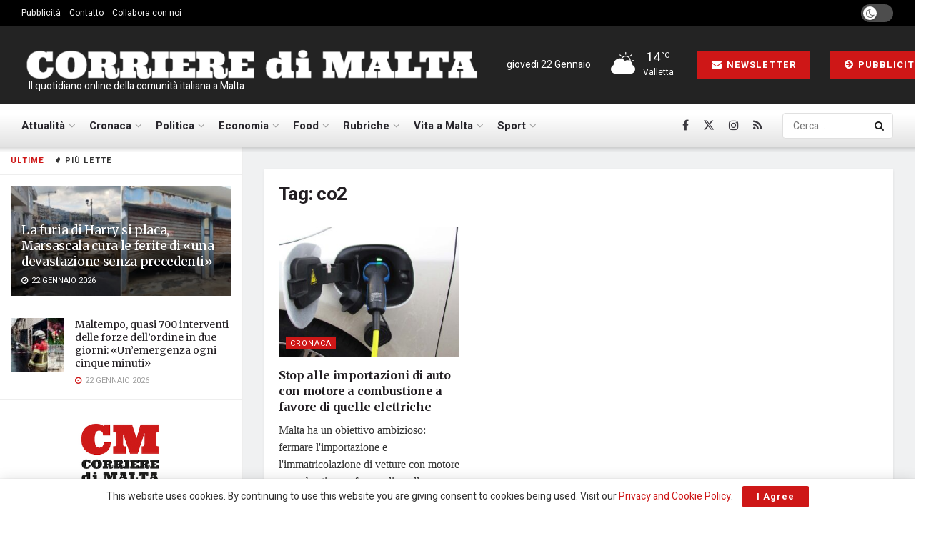

--- FILE ---
content_type: text/html; charset=utf-8
request_url: https://www.google.com/recaptcha/api2/aframe
body_size: 267
content:
<!DOCTYPE HTML><html><head><meta http-equiv="content-type" content="text/html; charset=UTF-8"></head><body><script nonce="vP_TdGuZMy_IwirgkZxziA">/** Anti-fraud and anti-abuse applications only. See google.com/recaptcha */ try{var clients={'sodar':'https://pagead2.googlesyndication.com/pagead/sodar?'};window.addEventListener("message",function(a){try{if(a.source===window.parent){var b=JSON.parse(a.data);var c=clients[b['id']];if(c){var d=document.createElement('img');d.src=c+b['params']+'&rc='+(localStorage.getItem("rc::a")?sessionStorage.getItem("rc::b"):"");window.document.body.appendChild(d);sessionStorage.setItem("rc::e",parseInt(sessionStorage.getItem("rc::e")||0)+1);localStorage.setItem("rc::h",'1769097787123');}}}catch(b){}});window.parent.postMessage("_grecaptcha_ready", "*");}catch(b){}</script></body></html>